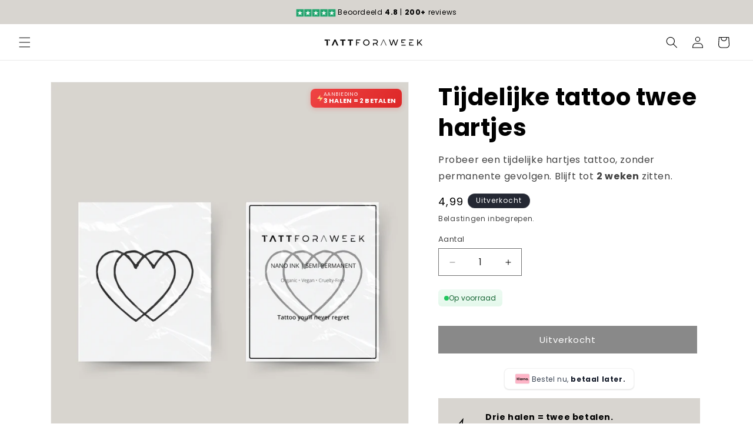

--- FILE ---
content_type: image/svg+xml
request_url: https://cdn.shopify.com/s/files/1/0659/9409/6904/files/verified-badge_2.svg?v=1726398508
body_size: -171
content:
<svg xmlns:xlink="http://www.w3.org/1999/xlink" version="1.1" xmlns="http://www.w3.org/2000/svg" height="288" width="288" id="SvgjsSvg1001"><defs id="SvgjsDefs1002"></defs><g id="SvgjsG1008"><svg height="288" width="288" viewBox="0 0 24 24" fill="none" xmlns="http://www.w3.org/2000/svg"><path class="color000 svgShape" clip-rule="evenodd" d="M10.9388 1.13669C11.4793 0.449229 12.5208 0.44923 13.0613 1.13669L14.808 3.35829L17.527 2.58767C18.3683 2.34921 19.2109 2.96138 19.2441 3.83525L19.3514 6.65926L22.004 7.63397C22.8249 7.93559 23.1467 8.92611 22.6599 9.6526L21.0868 12.0003L22.6599 14.3481C23.1467 15.0746 22.8249 16.0651 22.004 16.3667L19.3514 17.3414L19.2441 20.1654C19.2109 21.0393 18.3683 21.6515 17.527 21.413L14.808 20.6424L13.0613 22.864C12.5208 23.5515 11.4793 23.5515 10.9388 22.864L9.19206 20.6424L6.47311 21.413C5.63175 21.6515 4.78916 21.0393 4.75596 20.1654L4.64866 17.3414L1.99603 16.3667C1.17519 16.0651 0.853351 15.0746 1.34014 14.3481L2.91324 12.0003L1.34013 9.6526C0.85335 8.92611 1.17519 7.93559 1.99603 7.63397L4.64866 6.65926L4.75596 3.83525C4.78916 2.96138 5.63175 2.34921 6.47311 2.58767L9.19206 3.35829L10.9388 1.13669ZM8.35859 11.8486C8.65148 11.5557 9.12635 11.5557 9.41925 11.8486L10.8889 13.3182L14.3586 9.84858C14.6515 9.55568 15.1264 9.55568 15.4192 9.84858C15.7121 10.1415 15.7121 10.6163 15.4192 10.9092L11.4192 14.9092C11.1264 15.2021 10.6515 15.2021 10.3586 14.9092L8.35859 12.9092C8.06569 12.6163 8.06569 12.1415 8.35859 11.8486Z" fill-rule="evenodd" fill="#000000"></path></svg></g></svg>